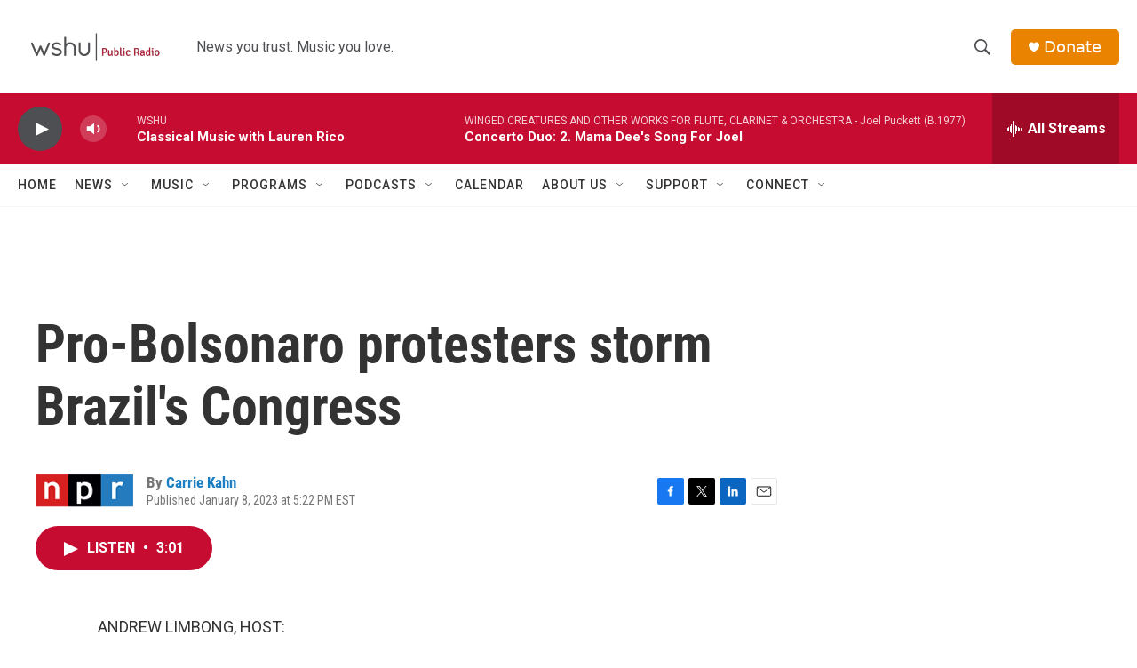

--- FILE ---
content_type: text/html; charset=utf-8
request_url: https://www.google.com/recaptcha/api2/aframe
body_size: 266
content:
<!DOCTYPE HTML><html><head><meta http-equiv="content-type" content="text/html; charset=UTF-8"></head><body><script nonce="CpgITWS_tZk8UgduiOnD_Q">/** Anti-fraud and anti-abuse applications only. See google.com/recaptcha */ try{var clients={'sodar':'https://pagead2.googlesyndication.com/pagead/sodar?'};window.addEventListener("message",function(a){try{if(a.source===window.parent){var b=JSON.parse(a.data);var c=clients[b['id']];if(c){var d=document.createElement('img');d.src=c+b['params']+'&rc='+(localStorage.getItem("rc::a")?sessionStorage.getItem("rc::b"):"");window.document.body.appendChild(d);sessionStorage.setItem("rc::e",parseInt(sessionStorage.getItem("rc::e")||0)+1);localStorage.setItem("rc::h",'1768851156973');}}}catch(b){}});window.parent.postMessage("_grecaptcha_ready", "*");}catch(b){}</script></body></html>